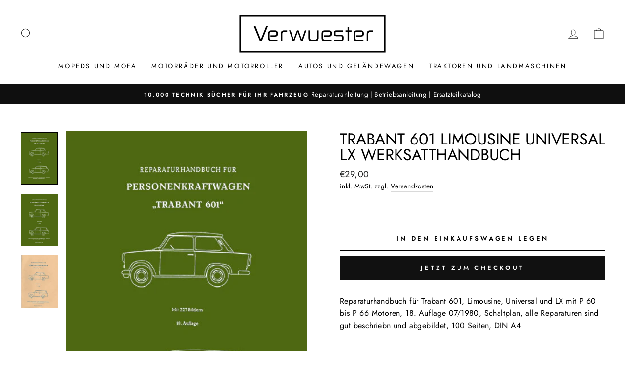

--- FILE ---
content_type: text/javascript; charset=utf-8
request_url: https://verwuester.net/products/trabant-601-limousine-universal-lx-motoren-p-60-bis-p-66.js
body_size: 100
content:
{"id":7848600895708,"title":"Trabant 601 Limousine Universal LX Werksatthandbuch","handle":"trabant-601-limousine-universal-lx-motoren-p-60-bis-p-66","description":"Reparaturhandbuch für Trabant 601, Limousine, Universal und LX mit P 60 bis P 66 Motoren, 18. Auflage 07\/1980, Schaltplan, alle Reparaturen sind gut beschriebn und abgebildet, 100 Seiten, DIN A4","published_at":"2022-09-22T00:43:58+02:00","created_at":"2022-09-22T00:43:59+02:00","vendor":"Trabant","type":"","tags":[],"price":2900,"price_min":2900,"price_max":2900,"available":true,"price_varies":false,"compare_at_price":0,"compare_at_price_min":0,"compare_at_price_max":0,"compare_at_price_varies":false,"variants":[{"id":43423404687580,"title":"Default Title","option1":"Default Title","option2":null,"option3":null,"sku":"VK2322","requires_shipping":true,"taxable":true,"featured_image":null,"available":true,"name":"Trabant 601 Limousine Universal LX Werksatthandbuch","public_title":null,"options":["Default Title"],"price":2900,"weight":500,"compare_at_price":0,"inventory_management":"shopify","barcode":"","quantity_rule":{"min":1,"max":null,"increment":1},"quantity_price_breaks":[],"requires_selling_plan":false,"selling_plan_allocations":[]}],"images":["\/\/cdn.shopify.com\/s\/files\/1\/0563\/7911\/3661\/files\/trabant-601-limousine-universal-lx-werksatthandbuch-buch-vk2322-1.jpg?v=1739050836","\/\/cdn.shopify.com\/s\/files\/1\/0563\/7911\/3661\/files\/cusersadministratordesktopneuer-ordner-2imagesvk2322trabant-601-limousine-universal-lx-motoren-p60-bis-p661jpg-128584.jpg?v=1747407747","\/\/cdn.shopify.com\/s\/files\/1\/0563\/7911\/3661\/products\/trabant-601-limousine-universal-lx-werksatthandbuch-buch-vk2322-2.jpg?v=1747407747"],"featured_image":"\/\/cdn.shopify.com\/s\/files\/1\/0563\/7911\/3661\/files\/trabant-601-limousine-universal-lx-werksatthandbuch-buch-vk2322-1.jpg?v=1739050836","options":[{"name":"Title","position":1,"values":["Default Title"]}],"url":"\/products\/trabant-601-limousine-universal-lx-motoren-p-60-bis-p-66","media":[{"alt":"Trabant 601 Limousine Universal LX Werksatthandbuch - gedrucktes Buch zum Bestpreis! - verwuester.net","id":45170447974725,"position":1,"preview_image":{"aspect_ratio":0.712,"height":600,"width":427,"src":"https:\/\/cdn.shopify.com\/s\/files\/1\/0563\/7911\/3661\/files\/trabant-601-limousine-universal-lx-werksatthandbuch-buch-vk2322-1.jpg?v=1739050836"},"aspect_ratio":0.712,"height":600,"media_type":"image","src":"https:\/\/cdn.shopify.com\/s\/files\/1\/0563\/7911\/3661\/files\/trabant-601-limousine-universal-lx-werksatthandbuch-buch-vk2322-1.jpg?v=1739050836","width":427},{"alt":null,"id":65743377367365,"position":2,"preview_image":{"aspect_ratio":0.712,"height":600,"width":427,"src":"https:\/\/cdn.shopify.com\/s\/files\/1\/0563\/7911\/3661\/files\/cusersadministratordesktopneuer-ordner-2imagesvk2322trabant-601-limousine-universal-lx-motoren-p60-bis-p661jpg-128584.jpg?v=1747407747"},"aspect_ratio":0.712,"height":600,"media_type":"image","src":"https:\/\/cdn.shopify.com\/s\/files\/1\/0563\/7911\/3661\/files\/cusersadministratordesktopneuer-ordner-2imagesvk2322trabant-601-limousine-universal-lx-motoren-p60-bis-p661jpg-128584.jpg?v=1747407747","width":427},{"alt":"Trabant 601 Limousine Universal LX Werksatthandbuch - gedrucktes Buch zum Bestpreis! - verwuester.net","id":30494361714908,"position":3,"preview_image":{"aspect_ratio":0.697,"height":600,"width":418,"src":"https:\/\/cdn.shopify.com\/s\/files\/1\/0563\/7911\/3661\/products\/trabant-601-limousine-universal-lx-werksatthandbuch-buch-vk2322-2.jpg?v=1747407747"},"aspect_ratio":0.697,"height":600,"media_type":"image","src":"https:\/\/cdn.shopify.com\/s\/files\/1\/0563\/7911\/3661\/products\/trabant-601-limousine-universal-lx-werksatthandbuch-buch-vk2322-2.jpg?v=1747407747","width":418}],"requires_selling_plan":false,"selling_plan_groups":[]}